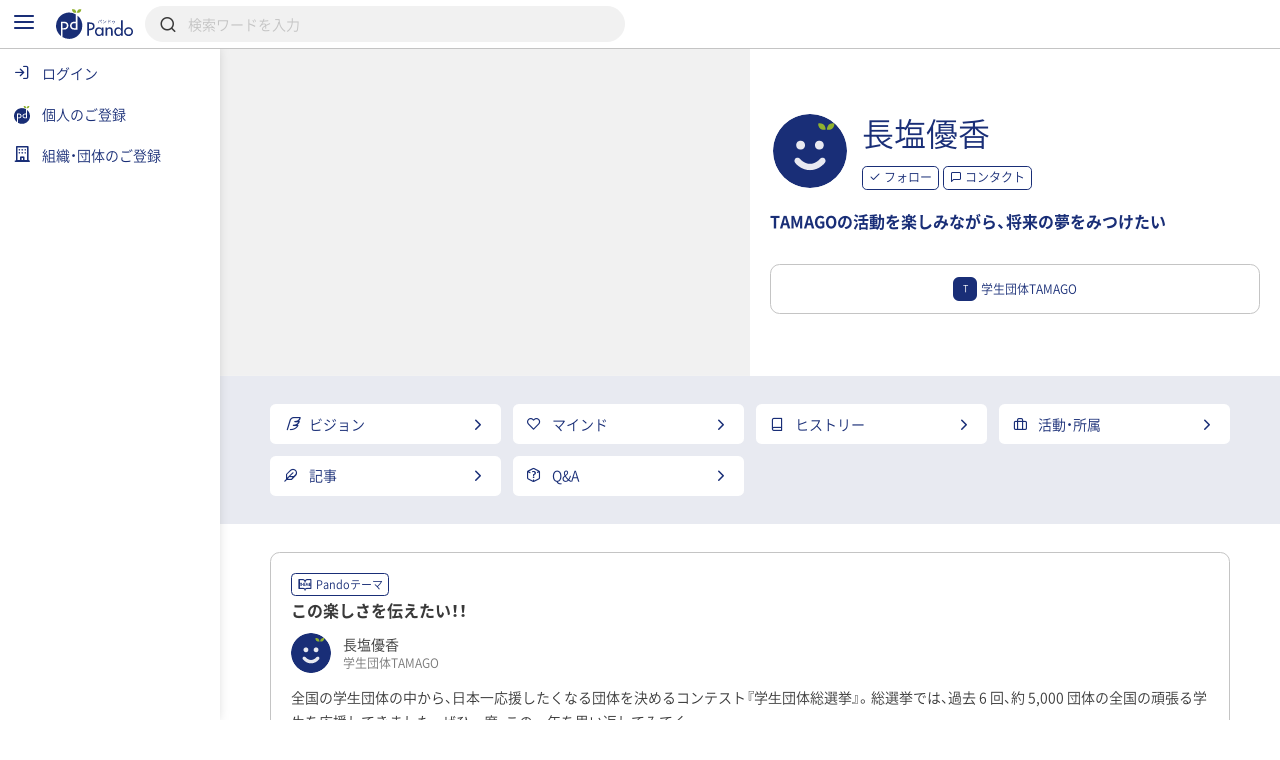

--- FILE ---
content_type: text/html; charset=UTF-8
request_url: https://pando.life/@h5besiyava
body_size: 2289
content:
<!DOCTYPE html>
<html lang="en">
<head>
    <meta charset="utf-8">
    <meta name="viewport" content="width=device-width, initial-scale=1">
    <title></title>
    <style>
        body {
            font-family: "Arial";
        }
    </style>
    <script type="text/javascript">
    window.awsWafCookieDomainList = [];
    window.gokuProps = {
"key":"AQIDAHjcYu/GjX+QlghicBgQ/7bFaQZ+m5FKCMDnO+vTbNg96AGJZ5Jteztlawgq/nv0qR65AAAAfjB8BgkqhkiG9w0BBwagbzBtAgEAMGgGCSqGSIb3DQEHATAeBglghkgBZQMEAS4wEQQMs4/7bFnQCNphRdAtAgEQgDtPEj7NvouM3/9LSeHKtduu53dkz/IlqD7v7ABfWj0ecRyWrxo8Zgm9KJVBti3YzG3cIP3cQDqLDg7EKA==",
          "iv":"CgAFSgc2ogAABCkg",
          "context":"Twtm7BwfTVPpU2sb//9rC4NPqlk4d/u6ENXxYEhYOti4dr3ffaNq3UGisGpiKUdoXdnDMS60wjF5kVHswbmHOZtAi2oiotQcqWdXs52SHzpAuN55ns8v3e2u13pNny6rX3s9EKOF5GTm4LlaV0tnrJDWC1bwteAbq9aA85PtlgsBK4eszQJ6YDqMeYUB4HgQsSxxntWdAz2n/DYpoyXTxufXQbGIythDnMKvj7fYoqGMYlN2ElZB/8GvjM7DKtTGKxebCX9gRgjKBiEnZrKine0P7GAXbMK2XZ9aI7ok4OO1x017J2ebCr0Jos8kc0u1pRg7tGSj9YAu1AoiEXsxcb6bsTRbNuvc/zglx6GbqM+o8qSwgUfDu6hX8qosJasCpt2HLmMhvHe4jHc565l+J05Hkyh4baiZu4fXYTOcIeWs1EvMvqKSNbIWvwIODwLncVhUxP+DyuF5oB2IX7B+HSRSLVGeqqxEZpk7/vx5itNU0ZjM958a5ZTj9b385grUfHGzvX6pVC+QoZeRoiT+rH+EMLZpInCTdBVAmy5e8SAFVja2Y+rdnxCZdRzfpRQ9dZYeER571vzOYh9uucAB06D3N65wpvmRlUmcJi9Hx+9O12ZqRdpUlxdbd/t/NlGTqIi5wMHaRnQVr4JswAWxj+vw74woVDu9wfZBFGJ41VvuAPr6G3cJQBuBRBTtBv/mnlCQGIJ/cP8HtWRqrwHQjR9xsZRafwFG9Mz3148IcwMWgIOOi8uvdUMwaJFjuA/cGVpReWSi2u8J0g=="
};
    </script>
    <script src="https://9d989b4c5611.0a1c5e5b.ap-northeast-1.token.awswaf.com/9d989b4c5611/833bc0c91e67/c1647ba302b8/challenge.js"></script>
</head>
<body>
    <div id="challenge-container"></div>
    <script type="text/javascript">
        AwsWafIntegration.saveReferrer();
        AwsWafIntegration.checkForceRefresh().then((forceRefresh) => {
            if (forceRefresh) {
                AwsWafIntegration.forceRefreshToken().then(() => {
                    window.location.reload(true);
                });
            } else {
                AwsWafIntegration.getToken().then(() => {
                    window.location.reload(true);
                });
            }
        });
    </script>
    <noscript>
        <h1>JavaScript is disabled</h1>
        In order to continue, we need to verify that you're not a robot.
        This requires JavaScript. Enable JavaScript and then reload the page.
    </noscript>
</body>
</html>

--- FILE ---
content_type: text/html; charset=UTF-8
request_url: https://pando.life/@h5besiyava
body_size: 20998
content:
<!DOCTYPE html><html>
	<head prefix="og: http://ogp.me/ns# fb: http://ogp.me/ns/fb#">
		
<meta http-equiv="Content-Type" content="text/html; charset=utf-8" /><title>長塩優香（学生団体TAMAGO）《Pando》</title>
<meta name="description" content="学生団体TAMAGO。1件の記事を投稿。《TAMAGOの活動を楽しみながら、将来の夢をみつけたい》というビジョンを持つ長塩優香の略歴、活動・所属等。">
<meta name="keywords" content="">
<meta name="viewport" content="width=device-width, minimum-scale=1.0, maximum-scale=1.0, initial-scale=1.0, user-scalable=no, minimal-ui, shrink-to-fit=no">
<meta name="twitter:card" content="summary_large_image">
<meta name="twitter:title" content="長塩優香（学生団体TAMAGO）">
<meta name="twitter:description" content="学生団体TAMAGO。1件の記事を投稿。《TAMAGOの活動を楽しみながら、将来の夢をみつけたい》というビジョンを持つ長塩優香の略歴、活動・所属等。">
<meta name="twitter:image" content="https://pando.life/img/common/img_og.png">
	<meta property="og:type" content="article">
<meta property="og:locale" content="ja_JP">
<meta property="og:title" content="長塩優香（学生団体TAMAGO）">
<meta property="og:description" content="学生団体TAMAGO。1件の記事を投稿。《TAMAGOの活動を楽しみながら、将来の夢をみつけたい》というビジョンを持つ長塩優香の略歴、活動・所属等。">
<meta property="og:url" content="https://pando.life/@h5besiyava">
<meta property="og:site_name" content="Pando（パンドゥ）">
<meta property="og:image" content="https://pando.life/img/common/img_og.png">
	<script type="application/ld+json">
	 [
    {
        "@context": "http:\/\/schema.org",
        "@type": "BreadcrumbList",
        "itemListElement": [
            {
                "@type": "ListItem",
                "position": 1,
                "item": {
                    "name": "\u30c8\u30c3\u30d7",
                    "@id": "https:\/\/pando.life\/"
                }
            },
            {
                "@type": "ListItem",
                "position": 2,
                "item": {
                    "name": "\u5b66\u751f\u56e3\u4f53TAMAGO",
                    "@id": "https:\/\/pando.life\/tamago"
                }
            },
            {
                "@type": "ListItem",
                "position": 3,
                "item": {
                    "name": "\u30e1\u30f3\u30d0\u30fc",
                    "@id": "https:\/\/pando.life\/tamago\/member"
                }
            },
            {
                "@type": "ListItem",
                "position": 4,
                "item": {
                    "name": "\u9577\u5869\u512a\u9999",
                    "@id": "https:\/\/pando.life\/@h5besiyava"
                }
            }
        ]
    }
]	</script>
<link rel="apple-touch-icon" sizes="180x180" href="https://pando.life/apple-touch-icon.png">
<link rel="icon" type="image/png" sizes="32x32" href="https://pando.life/favicon-32x32.png">
<link rel="icon" type="image/png" sizes="16x16" href="https://pando.life/favicon-16x16.png">
	<link rel="manifest" href="https://pando.life/site.webmanifest">
<link rel="mask-icon" href="https://pando.life/safari-pinned-tab.svg" color="#5bbad5">
<meta name="msapplication-TileColor" content="#ffffff">
<meta name="theme-color" content="#ffffff">
<meta name="format-detection" content="telephone=no">
		<link href="//fonts.googleapis.com/css?family=Poppins|Varela+Round" rel="stylesheet">
<link href="https://cdn.jsdelivr.net/npm/froala-editor@2.9.6/css/froala_style.min.css" rel="stylesheet" type="text/css" /> <link href="https://cdnjs.cloudflare.com/ajax/libs/select2/4.0.2/css/select2.min.css" rel="stylesheet">


<link rel="stylesheet" type="text/css" href="/css/iziSeries.css?1769457578"/><link rel="stylesheet" type="text/css" href="/css/feather.css?1769457578"/><link rel="stylesheet" type="text/css" href="/css/qt_font.css?1769457578"/>
			<link rel="stylesheet" type="text/css" href="/css/smartphone.css?1769457578"/>		<link rel="stylesheet" type="text/css" href="/css/pc.css?1769457578" media="screen and (min-width:768px)"/>			<style>
	form button {
		color: rgb(25,46,119);
	}
	.btn_more:after, .fr-view .btn:after {
		background: rgb(25,46,119);
			}
	.card_block:after,a .card_block:after {
		background: rgb(25,46,119);
			}
	.breadcrumb ul li a {
		color: rgb(25,46,119);
				color: rgb(25,46,119);
			}
	.breadcrumb ul li a:hover {
		background: rgb(220,223,234);
	}
	.breadcrumb ul li a:hover:after {
		border-color: transparent transparent transparent rgb(220,223,234);
	}
	.bg_color_main {
		background-color: rgb(25,46,119);
		color: #fff;
			}
	.bg_color_main_light {
		background-color: rgb(220,223,234);
			}
	.bg_color_accent {
		background-color: rgb(145,178,48);
		color: #fff;
			}
	.font_color_main {
				color: rgb(25,46,119);
			}
	.font_color_accent {
				color: rgb(145,178,48);
			}
	.font_color_cv {
		color: #1A1A1A;
	}
	.border_color_main {
				border-color: rgb(25,46,119);
		color: rgb(25,46,119);
			}
	.border_color_main i {
				color: rgb(25,46,119);
			}
	.border_color_main.active {
				background-color: rgb(25,46,119);
			}
	.border_color_main_light_2 {
		border: 2px solid rgb(220,223,234);
	}
	.label_negative {
			}
	.label_main,.label_adept {
		background-color: rgb(25,46,119);
			}
	.label_main_inverse{
		color:rgb(25,46,119);
			}
	.label_main_bordered{
		box-shadow: inset 0 0 0 1px rgb(25,46,119);
		color: rgb(25,46,119);
			}
	.label_intern{
		color: rgb(25,46,119);
		border: 1px solid rgb(25,46,119);
			}
	.label_accent,.label_novice {
				background: rgb(145,178,48);
			}
	.label_main_light {
						background: rgb(220,223,234);
		color: rgb(25,46,119);
			}
	.progress_bar_cf .progress_bar_status {
		background: -webkit-linear-gradient(left, rgb(151,160,193), rgb(25,46,119));
		background: -o-linear-gradient(left, rgb(151,160,193), rgb(25,46,119));
		background: linear-gradient(to right, rgb(151,160,193), rgb(25,46,119));
			}
	.pure-form .search_wrapper_rounded button,.pure-form .search_wrapper_ec button {
		background: rgb(25,46,119);
	}
	.btn_header,.btn_header_square{
				color: rgb(25,46,119);
			}
	.btn_header.active,.btn_header_square.active{
				background: rgb(25,46,119);
			}
	.text_reminder, .text_reminder_cross{
		background-color: rgba(25,46,119,0.9);
			}
	.font_color_reminder_cross{
				color: #fff;
			}
	.chart li::before, .chart li::after{
				background-color: rgb(25,46,119) !important;
			}
	.tab li.active a{
				color: rgb(25,46,119);
			}
	.info{
				box-shadow: inset 0 0 0 2px rgb(220,223,234);
			}
	.container_article_toc .list_wrapper a.list_item::before{
		background: rgb(220,223,234);
	}
	.container_article_toc .list_wrapper a.list_item::after{
		color: rgb(25,46,119);
	}
	</style>
<style>
	.fr-view h2,.fr-view h3,.fr-view h4,.fr-view h5,.fr-view h6 {
					color: rgb(25,46,119);
			}
	.fr-view .separator_top:before {
		background: rgb(25,46,119);
			}
	.fr-view .separator_bottom:after {
		background: rgb(25,46,119);
			}
	.fr-view .separator_bottom_min:after {
		background: rgb(25,46,119);
			}
	.fr-view .btn:after {
		background: rgb(25,46,119);
			}
	.calendar_header .font_color_main,.calendar_body_sp .font_color_main{
		color: rgb(25,46,119);
	}
	.calendar_body_responsive .fc table .fc-body .fc-row .fc-today{
		color: rgb(25,46,119);
			}
	.calendar_body_responsive .fc table .fc-body .fc-row .fc-bg .fc-today:before{
		background: rgb(220,223,234);
			}
	.calendar_body_responsive .fc table .fc-body .fc-row .fc-event.corp_event{
		background: rgb(25,46,119);
		border-color: rgb(25,46,119);
	}
	.calendar_body_responsive .fc table .fc-body .fc-row .fc-event.closed_corp_event{
		border-color: rgb(25,46,119);
		color: rgb(25,46,119);
			}
	.label_corp_event{
		background: rgb(25,46,119);
	}
</style>
		<script>
 addEventListener('error', window.__e=function (e){window.__e.q=window.__e.q||[];window.__e.q.push(e)});
  window.jQueryOnload = function(p){ (jQueryOnload.procs = jQueryOnload.procs || []).push(p); }
  window.jQueryDomReady = function(p){ (jQueryDomReady.procs = jQueryDomReady.procs || []).push(p); }
</script>
	<div id="js-pushnotification-provider"
	 data-ajax-add-device-url="https://pando.life/push-notification/add_device"
	 data-ajax-remove-device-url="https://pando.life/push-notification/remove_device"></div>
<script>
  
 (function(window){
	 window.myPushnotification = window.myPushnotification || {};
	 window.myPushnotification.permissionCallback = window.myPushnotification.permissionCallback || null;

	 window.myPushnotification.onRequestPermission = function(f){
		 window.myPushnotification.permissionCallback = f; 
	 }

	 window.myPushnotification.triggerRequestPermission = function(){
		 if(window.myPushnotification.permissionCallback != null){
			 window.myPushnotification.permissionCallback();
		 }
	 }
	 // サーバへトークンを送信
	 window.myPushnotification.sendTokenToServer = function(currentToken){
		 return $.ajax({
			 url : $("#js-pushnotification-provider").data('ajaxAddDeviceUrl'),
			 type: "POST",
			 data: {token:currentToken},
			 dataType:'json'
		 });
	 }

	 window.myPushnotification.deleteTokenToServer = function(currentToken, silent) {
		 return $.ajax({
			 url : $("#js-pushnotification-provider").data('ajaxRemoveDeviceUrl'),
			 type: "POST",
			 data: {token:currentToken},
			 dataType:'json'
		 });
	 };

	 window.myPushnotification.stateToEnable = function(){
		 $('.js-pushnotification-event').trigger('pushnotification.enable');
	 };
	 window.myPushnotification.stateToUnavailable = function(){
		 $('.js-pushnotification-event').trigger('pushnotification.unavailable');
	 };
	 window.myPushnotification.stateToBlock = function(){
		 $('.js-pushnotification-event').trigger('pushnotification.block');
	 }

	 window.myPushnotification.setLocalToken = function(token){
		 localStorage.setItem('myPushnotification.localtoken', JSON.stringify(token));
	 }
	 window.myPushnotification.getLocalToken = function(){
		 var result = localStorage.getItem('myPushnotification.localtoken');
		 return typeof result !== 'undefined' ? JSON.parse(result) : null;
	 }
	 window.myPushnotification.removeLocalToken = function(){
		 localStorage.removeItem('myPushnotification.localtoken');
	 }
 })(window);
</script>

	<script src="https://cdn.jsdelivr.net/npm/vue@2.6.10"></script>

<script type="text/javascript" src="/js/portal-vue.umd.min.js"></script>
<script src="https://cdnjs.cloudflare.com/ajax/libs/vue-lazyload/1.3.3/vue-lazyload.js"></script>
<script>
 Vue.use(VueLazyload,{
	 observer : true
 });
</script>



<script src="https://unpkg.com/vue-cookies@1.5.12/vue-cookies.js"></script>

<script type="text/x-template" id="vueTemplate-modal-default">
	<transition name="modal-animation" @after-enter="bindCloseEvent" @before-leave="unbindCloseEvent" @enter="scrollTop" >
		<div v-show="isShow" class="modal_wrapper" :class="[extend_wrapper_class]" >
			<div class="js_modal_inner" :class="[{modal : !fullscreen}, {modal_fullscreen : fullscreen}, extend_class]">
				<div v-if='$slots.header' class="modal_header">
					<div class="pure-g justify_sbetween valign_middle">
						<slot name="header"></slot>
					</div>
				</div>
				<div v-if="title || subTitle" class="modal_header">
					<div class="pure-g justify_sbetween valign_middle">
						<div class="flex_auto margin_r_small">
							<div class="line_clamp line_clamp_1 ov_hidden">
								<div v-if="title" class="modal_header_title">{{title}}</div>
							</div>
							<div v-if="subTitle" class="modal_header_sub_title">{{subTitle}}</div>
						</div>
						<div class="n_margin_small">
							<a href="javascript:void(0)" class="modal_header_close" @click="close"><i class="fe fe-x"></i></a>
						</div>
					</div>
				</div>
				<div class="modal_contents">
					<slot></slot>
				</div>
				<div v-if='$slots.footer' class="modal_footer">
					<slot name="footer"></slot>
				</div>
			</div>
		</div>
	</transition>
</script>

<script>
	(function() {

		var modalOverlay = (function() {
			var _whichAnimationEvent = function() {
				var t,
					el = document.createElement('dummy'),
					animations = {
						'animation': 'animationend',
						'OAnimation': 'oAnimationEnd',
						'MozAnimation': 'animationend',
						'WebkitAnimation': 'webkitAnimationEnd'
					};
				for (t in animations) {
					if (el.style[t] !== undefined) {
						return animations[t];
					}
				}
			};
			var _one = function(event, el, func) {
				var flag = false;
				var callback = function() {
					el.removeEventListener(event, callback);
					if (flag) return;
					flag = true;
					func();
				};
				el.addEventListener(event, callback);
			};
			var _insert = function() {
				var el = document.getElementById("vue-my-modal-overlay");
				if (el == null) {
					el = document.createElement('div');
					el.setAttribute('class', 'modal_overlay');
					el.setAttribute('id', 'vue-my-modal-overlay');
					el.setAttribute('style', 'background-color: rgba(0, 0, 0, 0.4); z-index: 997;');
					document.body.appendChild(el);
				}

			};
			var _fadeIn = function() {
				var el = document.getElementById("vue-my-modal-overlay");
				if (el != null) return;

				_insert();
				var animationEvent = _whichAnimationEvent();
				var el = document.getElementById("vue-my-modal-overlay");
				el.classList.add('modal_overlay_fadein');
				_one(animationEvent, el, function() {
					el.classList.remove('modal_overlay_fadein');
				});
				document.body.appendChild(el);
				document.body.classList.add('modal_overlay_wrapper');
			};
			var _fadeOut = function() {
				var animationEvent = _whichAnimationEvent();
				var el = document.getElementById("vue-my-modal-overlay");
				if (el == null) return;

				el.classList.add('modal_overlay_fadeout');
				_one(animationEvent, el, function() {
					el.classList.remove('modal_overlay_fadein');
					document.body.removeChild(el);
				});
				document.body.appendChild(el);
				document.body.classList.remove('modal_overlay_wrapper');
			};
			return {
				'fadeIn': _fadeIn,
				'fadeOut': _fadeOut
			};
		})();

		Vue.component('modal-default', {
			template: '#vueTemplate-modal-default',
			props: ['title', 'subTitle', 'fullscreen', 'extend_class', 'extend_wrapper_class', 'hasFroala'],
			data: function() {
				return {
					isShow: false
				};
			},
			methods: {
				open: function() {
					modalOverlay.fadeIn();
					this.isShow = true;
					this.$emit('open');
				},
				close: function() {
					var _closeFunction = function() {
						modalOverlay.fadeOut();
						this.isShow = false;
						this.$emit('close');
					}.bind(this);
					/// custom-closeが設定されていた場合、callback側でcloseを呼ぶ出す必要がある。
					if (typeof this.$listeners['custom-close'] !== "undefined") {
						this.$emit('custom-close', _closeFunction);
					} else {
						_closeFunction();
					}

				},
				scrollTop: function(el) {
					this.$emit('then-open');
					el.querySelector('.modal_contents').scrollTop = 0;
				},
				bindCloseEvent: function(el) {
					this.$emit('after-open');
					 
					if (el.querySelectorAll('input,select,textarea').length == 0) {
						el.querySelector('.js_modal_inner').addEventListener('click', this._stopPropagation);
						document.addEventListener('keydown', this._pressEscape);
						el.addEventListener('click', this.close);
					}
				},
				unbindCloseEvent: function(el) {
					if (el.querySelectorAll('input,select,textarea').length == 0) {
						el.querySelector('.js_modal_inner').removeEventListener('click', this._stopPropagation);
						document.removeEventListener('keydown', this._pressEscape);
						el.removeEventListener('click', this.close);
					}
				},
				_stopPropagation: function(e) {
					e.stopPropagation();
				},
				_pressEscape: function(e) {
					if (e.keyCode == 27) {
						this.close();
					}
				}
			}

		});
	})();
</script>

<script type="text/x-template" id="vueTemplate-modal-confirm">
	<modal-default ref="modal">
		<div class="margin_small">
			<div id="js-cmn-confirm-modal-text" class="text_center margin_v_medium">この内容で登録します。よろしいですか？</div>
			<div class="pure-g justify_sbetween">
				<span class="pure-button flex_auto margin_r_xsmall" @click="no">いいえ</span>
				<span class="pure-button btn_bpmain flex_auto margin_l_xsmall js-cmn-confirm-button" @click="yes">はい</span>
			</div>
		</div>
	</modal-default>
</script>
<script>
	Vue.component('modal-confirm', {
		template: '#vueTemplate-modal-confirm',
		mounted: function() {
			this.modal = this.$refs.modal;
		},
		methods: {
			open: function() {
				this.modal.open();
			},
			no: function() {
				this.modal.close();
			},
			close: function() {
				this.modal.close();
			},
			yes: function() {
				this.$emit('yes');
			}
		}
	});
</script>

<script type="text/x-template" id="vueTemplate-modal-delete">
	<modal-default ref="modal">
		<div class="margin_small">
			<div class="text_center margin_v_medium">削除します。よろしいですか？</div>
			<div class="pure-g justify_sbetween">
				<span class="pure-button flex_auto margin_r_xsmall" @click="no">いいえ</span>
				<span class="pure-button btn_bpmain flex_auto margin_l_xsmall" @click="yes">はい</span>
			</div>
		</div>
	</modal-default>
</script>
<script>
	Vue.component('modal-delete', {
		template: '#vueTemplate-modal-delete',
		mounted: function() {
			this.modal = this.$refs.modal;
		},
		data: function() {
			return {
				yesCallback: null
			};
		},
		methods: {
			open: function(callBack) {
				if (callBack) {
					this.yesCallback = callBack;
				}
				this.modal.open();
			},
			yes: function() {
				if (this.yesCallback) {
					this.yesCallback();
				}
				this.modal.close();
			},
			no: function() {
				this.modal.close();
			}
		}
	});
</script>

<script type="text/x-template" id="vueTemplate-re-render">
	<div :key="renderKey">
		<slot></slot>
	</div>
</script>

<script>
	Vue.component('re-render', {
		template: '#vueTemplate-re-render',
		data: function() {
			return {
				renderKey: 0
			};
		},
		methods: {
			forceUpdate: function(c) {
				this.renderKey += 1;
				if (typeof c == "function") {
					this.$nextTick(function(){
						c();
					})
				}
			},
		}
	});
</script><script type="text/x-template" id="vueTemplate-corporate-logo">
	<span v-if="hasImage" class="icon_corp_xs" :style="{ 'background-image': 'url(' + imageUrl + ')'}"></span>
	<span v-else class="icon_corp_xs" :style="{ 'background-color': '#' + rgbMainColor }" >{{initialChar}}</span>
</script>

<script>
 (function(){
	 Vue.component('corporate-logo', {
		 template : '#vueTemplate-corporate-logo',
		 props : ['hasImage','rgbMainColor','imageUrl','initialChar'],
	 });
 })();
</script>
<script type="text/x-template" id="vueTemplate-AdminDeleteRowButton">
	<div class="edit_target edit_target_left"> 
		<div class="edit_target_inner"> 
			<p class="edit_action" @click="click()"> 
				<i class="edit_action_remove fe fe-minus-circle"></i> 
			</p> 
		</div>  
	</div>
</script>
<script>
 Vue.component('admin-delete-row-button', {
	 template: '#vueTemplate-AdminDeleteRowButton',
	 methods : {
		 click : function(){ 
			 this.$emit('click')
		 }
	 }
 });
</script>

<script type="text/x-template" id="vueTemplate-AdminMoveRowButton">
	<div class="edit_target edit_target_right" :class="extend_class">
		<div class="edit_target_inner">
			<div class="edit_action">
				<svg xmlns="http://www.w3.org/2000/svg" viewBox="0 0 26 10" class="edit_action_sort">
					<g id="" transform="translate(0.663 0.871)">
						<line id="line_55" data-name="line 55" x2="24" transform="translate(0.337 0.129)" fill="none" stroke-linecap="round" stroke-linejoin="round" stroke-width="2"/>
						<line id="line_56" data-name="line 56" x2="24" transform="translate(0.337 8.129)" fill="none" stroke-linecap="round" stroke-linejoin="round" stroke-width="2"/>
					</g>
				</svg>
			</div>
		</div>
	</div>
</script>
<script>
 Vue.component('admin-move-row-button', {
	 props : ['extend_class'],
	 template: '#vueTemplate-AdminMoveRowButton'});
</script>

<script type="text/x-template" id="vueTemplate-AdminEditModeConfirm">
	<div class="edit_contents_submit_wrapper pure-u-5-6" :class="{hide : !isShow}">
		<div v-if="isDescriptionShow" class="edit_first_contact_navigation">
			右側のつまみ 
			<svg xmlns="http://www.w3.org/2000/svg" viewBox="0 0 26 10" class="valign_middle" width="1em" stroke="#fff">
				<g id="" transform="translate(0.663 0.871)">
					<line id="line_55" data-name="line 55" x2="24" transform="translate(0.337 0.129)" fill="none" stroke-linecap="round" stroke-linejoin="round" stroke-width="2"/>
					<line id="line_56" data-name="line 56" x2="24" transform="translate(0.337 8.129)" fill="none" stroke-linecap="round" stroke-linejoin="round" stroke-width="2"/>
				</g>
			</svg>
			で移動できます。
		</div>
		<transition name="admin-edit-mode-confirm" v-on:leave="leave" v-on:enter="enter">
			<div v-if="isShow" class="edit_contents_submit">
				<div class="pure-g valign_middle n_margin_s_xsmall">
					<div class="pure-u-1-2 border_box padding_s_xsmall">
						<button class="pure-button pure-u-1" @click="cancel();" type="button">
							<i class="fe fe-x"></i>&nbsp;
							キャンセル
						</button>
					</div>
					<div class="pure-u-1-2 border_box padding_s_xsmall">
						<button class="pure-button btn_cv pure-u-1" @click="confirm();" type="button">
							<i class="fe fe-check"></i>&nbsp;
							編集完了
						</button>
					</div>
				</div>
			</div>			
		</transition>
	</div>
</script>

<script>
 Vue.component('admin-edit-mode-confirm', {
	 template : '#vueTemplate-AdminEditModeConfirm',
	 props : ['isShow','isDescriptionShow'],
	 data : function(){
		 return {
			 is_confirm : false
		 }
	 },
	 methods: {
		 cancel : function(task){
			 this.is_confirm = false;
			 this.$emit('close');
		 },
		 confirm : function(){
			 this.is_confirm = true;
			 this.$emit('close');
		 },
		 leave : function(){
			 $('.js-gnav-toggle-target').removeClass('hide');
			 $('footer').removeClass('hide');
			 if(this.is_confirm){
				 this.$emit('confirm');
			 }else{
				 this.$emit('cancel');
			 }
		 },
		 enter: function(){
			 $('.js-gnav-toggle-target').addClass('hide');
			 $('footer').removeClass('hide');
		 }
	 }
 });
</script>

<script type="text/x-template" id="vueTemplate-AdminEditModeConfirmOverlay" >
	<div>
		<div class="edit_first_contact_overlay" v-if="isShow && hasOnceClick" @mousedown="closeTutorial()" @touchstart="closeTutorial()"></div>
		<transition name="admin-edit-mode-confirm">
			<div v-if="isShow" class="edit_contents_overlay" >&nbsp;</div>
		</transition>
	</div>
</script>

<script>
 Vue.component('admin-edit-mode-confirm-overlay', {
	 template : '#vueTemplate-AdminEditModeConfirmOverlay',
	 props : ['isShow','hasOnceClick'],
	 methods : {
		 closeTutorial : function(){
			 this.$emit('close-tutorial');
		 }
	 }
 });
</script>

<script>
 window.requireAdminEditModeTutorial = function(){
	 var result = localStorage.getItem('adminEditMode.doneTutorial');
	 return result == null ? true : false;
 }
 window.doneAdminEditModeTutorial = function(){
	 localStorage.setItem('adminEditMode.doneTutorial', JSON.stringify(true));
 }
</script>





		<!-- Global site tag (gtag.js) - Google Analytics -->
<script async src="https://www.googletagmanager.com/gtag/js?id=G-VQ8946M49H"></script>
<script>
	window.dataLayer = window.dataLayer || [];
	function gtag(){dataLayer.push(arguments);}
	gtag('js', new Date());


			var gaOption = {
    "pando": {
        "page_path": "/@h5besiyava"
    },
    "domains": [
        "sanko-onwakai.com",
        "pando.life"
    ]
};
				
				gtag('config', 'UA-24093019-56', {
			custom_map: {
    "dimension1": "access_app"
},
			access_app : 'web',
			page_path: gaOption.pando.page_path,
			linker:{domains: gaOption.domains},
					});

										
			gtag('config', 'G-VQ8946M49H', {
				page_location: 'https://pando.life' + gaOption.pando.page_path,
				user_properties: {
					access_app : 'web',
				},
							});

						</script>
		<!-- Google Tag Manager -->
<script>(function(w,d,s,l,i){w[l]=w[l]||[];w[l].push({'gtm.start':
new Date().getTime(),event:'gtm.js'});var f=d.getElementsByTagName(s)[0],
	j=d.createElement(s),dl=l!='dataLayer'?'&l='+l:'';j.async=true;j.src=
	'https://www.googletagmanager.com/gtm.js?id='+i+dl;f.parentNode.insertBefore(j,f);
})(window,document,'script','dataLayer','GTM-TNLNHN7');</script>
<!-- End Google Tag Manager -->
	</head>
		<body class="">

		<!-- Google Tag Manager (noscript) -->
<noscript><iframe src="https://www.googletagmanager.com/ns.html?id=GTM-TNLNHN7"
height="0" width="0" style="display:none;visibility:hidden"></iframe></noscript>
<!-- End Google Tag Manager (noscript) -->
		
		<noscript class="container margin_t_large">
			<p>※Javascriptが無効だとサイトの一部が機能しません。<br>ブラウザのjavascriptを有効にしてください。</p>
		</noscript>
		<div
	id="js-common-data-provider"
	data-js-is-logged-in=""
	data-is-web-view-app="0"
	data-is-android-web-view-app="0"
	data-is-referer-pando-or-custom-domain="1"
	data-js-edit-article-url=""
	data-js-message-count="0"
	data-js-notification-count="0"
	data-js-article-request-count="0"
	data-app-ajax-check-qr-exchange-business-card-url="https://pando.life/business_card/ajax_check_qr_exchange_business_card"
	data-app-ajax-check-business-card-exchange-url="https://pando.life/mypage/business_card/app/ajax_check_business_card_exchange"
	data-app-ajax-business-card-exchange-url="https://pando.life/mypage/business_card/app/ajax_exchange_business_card"
	data-js-universal-analytics-tracking-id="UA-24093019-56"
	data-js-ga4-tracking-id="G-VQ8946M49H"
	data-js-google-recaptcha-key="6Lfe4zgiAAAAAJWeWxRyWVXGWKtXk7SrH4w0h7q6"
>
</div>
								
						<div class="safearea_contents gnav_wrapper js-gnav-toggle-target js-cv-quick-fog">
						<div class="header_search js-global-search-header  ">
		<div class="visible_md margin_r_medium">
			<a href="javascript:void(0);" class="js-global-search-header-menu">
				<i class="fe fe-menu font_color_bpmain font_xlarge"></i>
			</a>
		</div>
		<div>
			<a href="https://pando.life/">
				<img src="/img/common/logo_bp_horizontal.svg?20191210" alt="" class="header_search_logo"/>			</a>
		</div>
		<div class="flex_auto margin_s_small">
			<form action="https://pando.life/search" class="pure-form js-global-search-form" novalidate="novalidate" id="indexForm" method="get" accept-charset="utf-8">			<div class="header_search_wrapper">
				<input name="keyword" class="pure-input-1 js-global-search-suggest-text" type="search" placeholder="検索ワードを入力" autocomplete="off" id="keyword"/>				<i class="fe fe-search"></i>
			</div>
			</form>			<div class="header_search_result js-global-search-suggest-result" style="display: none;"></div>
			<div class="header_search_result header_search_result_alert js-global-search-suggest-validation-error" style="display: none;">
				<ul>
					<li>
						<div class="pure-g valign_middle">
							<div class="pure-u-2-24">
								<div class="pure-g justify_center">
									<i class="fe fe-alert-triangle font_color_alert"></i>
								</div>
							</div>
							<div class="flex_auto ov_hidden">
								<div class="line_clamp line_clamp_1">
									検索キーワードは50文字以内で入力してください	
								</div>
							</div>
						</div>
					</li>
				</ul>
			</div>
		</div>
				<script>
		 jQueryDomReady(function() {
			 $globalSearchSuggestResult = $('.js-global-search-suggest-result');
			 $globalSearchSuggestValidationError = $('.js-global-search-suggest-validation-error');

			 $('.js-global-search-form').on('submit', function() {
				 if ($('.js-global-search-suggest-text').val().trim().length <= 0) {
					 $.qwtt.alertModal.openModal("キーワードを入力してください");
					 return false;
				 } else if ($('.js-global-search-suggest-text').val().length > 50) {
					 $.qwtt.alertModal.openModal("検索キーワードは50文字以内で入力してください");
					 return false;
				 }
			 });

			 $('.js-global-search-suggest-text').on('keyup', function(){
				 
				 var keyword = $(this).val();
				 
				 if (keyword.trim().length <= 0) {
					 $globalSearchSuggestResult.hide();
					 return false;
				 }

				 if (keyword.length > 50) {
					 $globalSearchSuggestResult.hide();
					 $globalSearchSuggestValidationError.show();
					 return false;
				 } else {
					 $globalSearchSuggestValidationError.hide();
				 }

				 $.ajax({
					 url:"https://pando.life/search/ajax_search_suggestion",
					 type:'GET',
					 cache: false,
					 data:{
						 'keyword': keyword,
					 }
				 })
				  .done(function(data) {
					  if (data.html.length > 0) {
						  $globalSearchSuggestResult.html(data.html);
						  $globalSearchSuggestResult.show();
					  } else {
						  $globalSearchSuggestResult.hide();
					  }
				  });
			 });

			 $(".js-global-search-header-menu").on('click', function() {
				 window.globalNavVueObject && window.globalNavVueObject.toggleMenu();
			 });

			 			 		 });
		</script>
	</div>
									
				
												<div class="margin_b_large_md">
					<div class="profile_header pure-g">
	<div class="mv_1cols">
		<img src="https://pando.life/img/common/sample_bg.svg?1769457578" class="" alt=""/>	</div>
	<div class="mv_offset_wrapper">
				<div class="pure-g valign_middle flex_nowrap">
			<div>
				<a href="https://pando.life/@h5besiyava" class="mv_icon">
					<img src="https://pando.life/img/common/sample_usericon.svg" class="" alt=""/>				</a>
			</div>
			<div class="mv_name">
				<h1 class="margin_b_none lh_narrow">
					<a href="https://pando.life/@h5besiyava" class="font_color_bpmain display_block">
						長塩優香					</a>
				</h1>
															<div class="mv_btn_follow margin_t_small_md">
							
			<a href="javascript:void(0);"
			class="pure-button btn_min border_color_main js-follow-trigger "
			data-js-is-follow="1"
			data-js-follow-target="js-account-follow-62349"
			data-js-account-id='62349'
			data-js-follow-text='フォロー'
		>
							<i class="fe fe-check"></i>
				<span class="js-follow-text">フォロー</span>
					</a>
								
			<a href="javascript:void(0);" class="pure-button btn_min border_color_main js-request-contact-trigger">
			<i class="fe fe-message-square"></i>
			<span>コンタクト</span>
		</a>
	
	<div id="js-request-contact-modal" class="js-iziModal" data-izimodal-title="コンタクト申請" style="display:none;">
				<div class="padding_v_medium padding_s_small">
			<form action="https://pando.life/@h5besiyava" class="pure-form" novalidate="novalidate" id="indexForm" method="post" accept-charset="utf-8"><div style="display:none;"><input type="hidden" name="_method" value="POST"/><input type="hidden" name="data[_Token][key]" value="4f781d06275e43a4a641744351ad6d411d0aab605cf4669bf9f28ee2ec60f86ac9036577e896835824a3f5aa9ed59150400eeb016a88be03f6cde0b49f05c3cb" id="Token454341755" autocomplete="off"/></div>				<label>
					メッセージ
					<span class="label label_required bgcolor">必須</span>
				</label>
				<textarea name="data[contents]" rows="5" class="pure-input-1 js-request-contact-contents" placeholder="例）はじめまして。○○と申します。
よろしくお願いいたします。" id="contents"></textarea>				<input type="hidden" name="data[accountId]" class="js-request-contact-account-id" value="62349" id="accountId"/>			<div style="display:none;"><input type="hidden" name="data[_Token][fields]" value="880e662335d011d041b9013b2e494402217fbeb4%3AaccountId" id="TokenFields2003560480" autocomplete="off"/><input type="hidden" name="data[_Token][unlocked]" value="" id="TokenUnlocked1762607761" autocomplete="off"/></div></form>			<div class="text_center">
				<button class="js-request-contact-submit-trigger pure-button pure-u-1-3 btn_join bg_color_accent margin_v_small">送信</button>
			</div>
		</div>
	</div>

	<script>
	jQueryDomReady(function(){
				$('.js-request-contact-trigger').on('click', function(){
			if(!$.qwtt.isLoggedIn()) {
				$.qwtt.showLoggedInModal();
				return false;
			}

			$('#js-request-contact-modal').iziModal('open');
		});

		$('.js-request-contact-submit-trigger').on('click', function(){
			var contents = $('.js-request-contact-contents').val();
			var contentsMaxLength = "2000";

			if(!contents.trim().length) {
				$.qwtt.alertModal.openModal('メッセージを入力してください');
				return;
			} else if(contents.trim().length > contentsMaxLength) {
				$.qwtt.alertModal.openModal(contentsMaxLength + '字以内で入力してください');
				return;
			}

			$.ajax({
				url: "https:\/\/pando.life\/contact_request\/ajax_request",
				data: {
					accountId: $('.js-request-contact-account-id').val(),
					contents: contents
				},
				type: 'POST',
				dataType: 'JSON',
				beforeSend: function(){
					$.qwtt.startLoading();
				}
			}).done(function(response){
				$.qwtt.endLoading();
				location.reload();
			}).fail(function(error){
				$.qwtt.endLoading();
				$.qwtt.alertModal.openModal(error.responseJSON.data);
			});
		});
	});
	</script>
													</div>
												</div>
								</div>
		
				
		
	<a href="https://pando.life/@h5besiyava/vision" class="vision_wrapper">
					<h2 class="font_color_main font_base line_clamp line_clamp_2">
				TAMAGOの活動を楽しみながら、将来の夢をみつけたい			</h2>
					</a>
					<div class="tab_corporate tab_corporate_alone">
				<ul>
																	<li>
							<div class="tab_corporate_body">
								<a href="https://pando.life/tamago" class="tab_corporate_name">
									<div>
										<div class="icon_corp_xs" style="background: rgb(25,46,119), color: #fff">
											<span>
																									T																							</span>
										</div>
									</div>
									<div class="margin_l_xsmall font_small font_notice_md font_color_bpmain line_clamp line_clamp_1">
										学生団体TAMAGO									</div>
								</a>
															</div>
						</li>
									</ul>
			</div>
			</div>
</div>
<div id="profile_nav_innerlink" class="header_search_fixed_spacer">
	<div class="profile_nav">
	<div class="container">
		<ul class="pure-g">
							<li class="pure-u-1-2 pure-u-md-1-4">
					<a href="https://pando.life/@h5besiyava/vision">
						<div class="pure-g valign_middle">
							<div class="pure-u-3-24">
								<i class="qt qt-vision"></i>
							</div>
							<div class="flex_auto text_left">
								<span class="flex_auto text_left">ビジョン</span>
							</div>
							<div>
								<i class="fe fe-chevron-right font_medium display_flex"></i>
							</div>
						</div>
					</a>
				</li>
										<li class="pure-u-1-2 pure-u-md-1-4">
					<a href="https://pando.life/@h5besiyava/mind">
						<div class="pure-g valign_middle">
							<div class="pure-u-3-24">
								<i class="fe fe-heart"></i>
							</div>
							<div class="flex_auto text_left">
								<span class="flex_auto text_left">マインド</span>
							</div>
							<div>
								<i class="fe fe-chevron-right font_medium display_flex"></i>
							</div>
						</div>
					</a>
				</li>
										<li class="pure-u-1-2 pure-u-md-1-4">
					<a href="https://pando.life/@h5besiyava/history">
						<div class="pure-g valign_middle">
							<div class="pure-u-3-24">
								<i class="fe fe-book"></i>
							</div>
							<div class="flex_auto text_left">
								<span class="flex_auto text_left">ヒストリー</span>
							</div>
							<div>
								<i class="fe fe-chevron-right font_medium display_flex"></i>
							</div>
						</div>
					</a>
				</li>
										<li class="pure-u-1-2 pure-u-md-1-4">
					<a href="https://pando.life/@h5besiyava/work">
						<div class="pure-g valign_middle">
							<div class="pure-u-3-24">
								<i class="fe fe-briefcase"></i>
							</div>
							<div class="flex_auto text_left">
								<span class="flex_auto text_left">活動・所属</span>
							</div>
							<div>
								<i class="fe fe-chevron-right font_medium display_flex"></i>
							</div>
						</div>
					</a>
				</li>
										<li class="pure-u-1-2 pure-u-md-1-4">
					<a href="https://pando.life/@h5besiyava/article">
						<div class="pure-g valign_middle">
							<div class="pure-u-3-24">
								<i class="fe fe-feather"></i>
							</div>
							<div class="flex_auto text_left">
								<span class="flex_auto text_left">記事</span>
							</div>
							<div>
								<i class="fe fe-chevron-right font_medium display_flex"></i>
							</div>
						</div>
					</a>
				</li>
						<li class="pure-u-1-2 pure-u-md-1-4">
				<a href="https://pando.life/@h5besiyava/question">
					<div class="pure-g valign_middle">
						<div class="pure-u-3-24">
							<i class="qt qt-qbox"></i>
						</div>
						<div class="flex_auto text_left">
							<span class="flex_auto text_left">Q&amp;A</span>
						</div>
						<div>
							<i class="fe fe-chevron-right font_medium display_flex"></i>
						</div>
					</div>
				</a>
			</li>
								</ul>
	</div>
</div>
</div>
	<div class="margin_v_medium_large_md">
		<div class="container">
			<div class="card_flex_wrapper card_flex_vertical">
				
<div id="vueArticleListi4rrvuhsrm" class="js_list_view pure-g" :class="[isListView ? 'listview' : '']">
	<template v-for="(row, index) in rowList">
		<template v-if="nextSponsoredArticleIndex(index) !== false">
			<sponsored-article :article-index="nextSponsoredArticleIndex(index)"></sponsored-article>
		</template>
		<a v-if="row.hasImage" :href="row.detailUrl || 'javascript:void(0);'" :class="{'card_flex_locked' : row.isShowFixedIcon}" class="card_flex card_flex_split hasfooter hasmv hasoffset " :disabled="!row.detailUrl">
			<div class="mv_secondary pure-u-1 disabled_contents" v-lazy:background-image="row.imageUrlForDetail"></div>
			<div class="card_flex_contents">
				<div class="flex_wrap pure-u-1">
					<div v-if="row.isShowFixedIcon" class="label_locked">
						<i class="qt qt-pin"></i>
						固定された記事
					</div>
					<div class="label_offset">
						<div class="pure-g">
							<label v-if="row.stateName" class="label margin_r_xsmall" :class="row.stateClass">{{row.stateName}}</label>
							<label v-if="row.canShowUnpublishedChangeLabel" class="label label_draft margin_r_xsmall">保存された変更があります</label>
							<label v-if="row.hasCommonArticleTheme"class="label label_limited label_limited_open margin_r_xsmall">
								<div class="pure-g valign_middle">
									<i class="qt qt-pando-theme"></i>
									Pandoテーマ
								</div>
							</label>
						</div>
					</div>
					<h3 class="title_switch disabled_contents">
						{{row.title}}
					</h3>
					<div v-if="row.hasPublishedPrivateFile">
						<div class="display_flex valign_middle font_small font_notice_md font_color_sub margin_v_xsmall disabled_contents">
							<i class="fe fe-paperclip margin_r_xsmall"></i>
							添付ファイルあり
						</div>
					</div>
					<div class="pure-g valign_middle margin_t_small">
						<div class="icon_user_sm">
							<img :src="row.writerImageUrl" alt="">
						</div>
						<div class="margin_l_small flex_auto writer_wrapper disabled_contents">
							<div class="pure-g valign_middle">
								<div class="flex_auto">
									<span class="line_clamp line_clamp_1">
										{{row.writerName}}
									</span>
									<span v-if="row.writerAffiliationName" class="font_notice font_color_sub">
										<span class="display_inline_block">
											{{row.writerAffiliationName}}
										</span>
									</span>
								</div>
							</div>
						</div>
						<div v-if="row.modifyUrl"  class="margin_l_small">
							<object>
								<a :href="row.modifyUrl" class="icon_post"><i class="fe fe-edit-3"></i></a>
							</object>
						</div>
					</div>
					<p v-if="row.contents" class="contents_switch disabled_contents">
						{{row.contents}}
					</p>
				</div>
				<div class="card_flex_footer card_flex_footer_for_listview disabled_contents">
					<div class="pure-g valign_middle justify_sbetween">
						<div class="flex_auto">
							<ul class="list_unstyled list_inline margin_b_none font_color_main">
								<li class="margin_r_medium">
									<i :class="[row.isLiked ? 'fas' : 'far', 'fa-heart']"></i>
									{{row.likeCount}}
								</li>
								<li class="margin_r_medium">
									<i :class="[row.isStocked ? 'fas' : 'far', 'fa-folder']"></i>
									{{row.stockCount}}
								</li>
								<li class="margin_r_medium">
									<i class="far fa-comment"></i>
									{{row.commentCount}}
								</li>
								<li v-if="row.totalPageView !== false" class="margin_r_medium">
									<i class="fe fe-eye"></i>
									{{row.totalPageView}}
								</li>
							</ul>
						</div>
						<div v-if="row.releaseDate" class="font_color_sub">
							{{row.releaseDate}}
						</div>
					</div>
				</div>
			</div>
			<div class="card_flex_footer disabled_contents">
				<div class="pure-g valign_middle justify_sbetween">
					<div class="flex_auto">
						<ul class="list_unstyled list_inline margin_b_none font_color_main">
							<li class="margin_r_medium">
								<i :class="[row.isLiked ? 'fas' : 'far', 'fa-heart']"></i>
								{{row.likeCount}}
							</li>
							<li class="margin_r_medium">
								<i :class="[row.isStocked ? 'fas' : 'far', 'fa-folder']"></i>
								{{row.stockCount}}
							</li>
							<li class="margin_r_medium">
								<i class="far fa-comment"></i>
								{{row.commentCount}}
							</li>
							<li v-if="row.totalPageView !== false" class="margin_r_medium">
								<i class="fe fe-eye"></i>
								{{row.totalPageView}}
							</li>
						</ul>
					</div>
					<div v-if="row.releaseDate" class="font_color_sub">
						{{row.releaseDate}}
					</div>
				</div>
			</div>
			<object v-if="row.canShowDeleteButton" class="btn_remove_trash_offset">
				<a href="javascript:void(0);" class="btn_remove_trash js-delete-article--button" :data-article-id="row.id">
					<i class="fe fe-trash-2"></i>
				</a>
			</object>
			<div v-if="row.isShowFixedIcon" class="icon_locked">
				<i class="qt qt-pin"></i>
			</div>
		</a>
		<a v-else :href="row.detailUrl || 'javascript:void(0);'" :class="{'card_flex_locked' : row.isShowFixedIcon}" class="card_flex card_flex_split hasfooter hasoffset" :disabled="!row.detailUrl">
			<div class="card_flex_contents">
				<div class="flex_wrap pure-u-1">
					<div v-if="row.isShowFixedIcon" class="label_locked">
						<i class="qt qt-pin"></i>
						固定された記事
					</div>
					<div class="label_offset">
						<div class="pure-g">
							<label v-if="row.stateName" class="label margin_r_xsmall" :class="row.stateClass">{{row.stateName}}</label>
							<label v-if="row.canShowUnpublishedChangeLabel" class="label label_draft margin_r_xsmall">保存された変更があります</label>
							<label v-if="row.hasCommonArticleTheme"class="label label_limited label_limited_open margin_r_xsmall">
								<div class="pure-g valign_middle">
									<i class="qt qt-pando-theme"></i>
									Pandoテーマ
								</div>
							</label>
						</div>
					</div>
					<h3 class="title_switch disabled_contents">
						{{row.title}}
					</h3>
					<div v-if="row.hasPublishedPrivateFile">
						<div class="display_flex valign_middle font_small font_notice_md font_color_sub margin_v_xsmall disabled_contents">
							<i class="fe fe-paperclip margin_r_xsmall"></i>
							添付ファイルあり
						</div>
					</div>
					<div class="pure-g valign_middle margin_t_small">
						<div class="icon_user_sm">
							<img  :src="row.writerImageUrl" alt="">
						</div>
						<div class="margin_l_small flex_auto writer_wrapper disabled_contents">
							<div class="pure-g valign_middle">
								<div class="flex_auto">
									<span class="line_clamp line_clamp_1">
										{{row.writerName}}
									</span>
									<span v-if="row.writerAffiliationName" class="font_notice font_color_sub">
										<span class="display_inline_block">
											{{row.writerAffiliationName}}
										</span>
									</span>
								</div>
							</div>
						</div>
						<div  v-if="row.modifyUrl" class="margin_l_small">
							<object>
								<a :href="row.modifyUrl" class="icon_post"><i class="fe fe-edit-3"></i></a>
							</object>
						</div>
					</div>
					<p v-if="row.contents" class="contents_switch_no_mv disabled_contents">
						{{row.contents}}
					</p>
				</div>
				<div class="card_flex_footer card_flex_footer_for_listview disabled_contents">
					<div class="pure-g valign_middle justify_sbetween">
						<div class="flex_auto">
							<ul class="list_unstyled list_inline margin_b_none font_color_main">
								<li class="margin_r_medium">
									<i :class="[row.isLiked ? 'fas' : 'far', 'fa-heart']"></i>
									{{row.likeCount}}
								</li>
								<li class="margin_r_medium">
									<i :class="[row.isStocked ? 'fas' : 'far', 'fa-folder']"></i>
									{{row.stockCount}}
								</li>
								<li class="margin_r_medium">
									<i class="far fa-comment"></i>
									{{row.commentCount}}
								</li>
								<li v-if="row.totalPageView !== false" class="margin_r_medium">
									<i class="fe fe-eye"></i>
									{{row.totalPageView}}
								</li>
							</ul>
						</div>
						<div v-if="row.releaseDate" class="font_color_sub">
							{{row.releaseDate}}
						</div>
					</div>
				</div>
			</div>
			<div class="card_flex_footer disabled_contents">
				<div class="pure-g margin_small valign_middle justify_sbetween">
					<div class="flex_auto">
						<ul class="list_unstyled list_inline margin_b_none font_color_main">
							<li class="margin_r_medium">
								<i :class="[row.isLiked ? 'fas' : 'far', 'fa-heart']"></i>
								{{row.likeCount}}
							</li>
							<li class="margin_r_medium">
								<i :class="[row.isStocked ? 'fas' : 'far', 'fa-folder']"></i>
								{{row.stockCount}}
							</li>
							<li class="margin_r_medium">
								<i class="far fa-comment"></i>
								{{row.commentCount}}
							</li>
							<li v-if="row.totalPageView !== false" class="margin_r_medium">
								<i class="fe fe-eye"></i>
								{{row.totalPageView}}
							</li>
						</ul>
					</div>
					<div v-if="row.releaseDate" class="font_color_sub">
						{{row.releaseDate}}
					</div>
				</div>
			</div>
			<object v-if="row.canShowDeleteButton" class="btn_remove_trash_offset">
				<a href="javascript:void(0);" class="btn_remove_trash js-delete-article--button" :data-article-id="row.id">
					<i class="fe fe-trash-2"></i>
				</a>
			</object>
			<div v-if="row.isShowFixedIcon" class="icon_locked">
				<i class="qt qt-pin"></i>
			</div>
		</a>
	</template>
</div>

<script>
	new Vue({
		el: '#' + "vueArticleListi4rrvuhsrm",
		data: function() {
			return {
				sponsoredArticleCount: 0,
				rowList: [{"id":"70972","canShowUnpublishedChangeLabel":false,"title":"\u3053\u306e\u697d\u3057\u3055\u3092\u4f1d\u3048\u305f\u3044\uff01\uff01","contents":"\u5168\u56fd\u306e\u5b66\u2f63\u56e3\u4f53\u306e\u4e2d\u304b\u3089\u3001\u2f47\u672c\u2f00\u5fdc\u63f4\u3057\u305f\u304f\u306a\u308b\u56e3\u4f53\u3092\u6c7a\u3081\u308b\u30b3\u30f3\u30c6\u30b9\u30c8\u300e\u5b66\u2f63\u56e3\u4f53\u7dcf\u9078\u6319\u300f\u3002\u7dcf\u9078\u6319\u3067\u306f\u3001\u904e\u53bb 6 \u56de\u3001\u7d04 5,000 \u56e3\u4f53\u306e\u5168\u56fd\u306e\u9811\u5f35\u308b\u5b66\u2f63\u3092\u5fdc\u63f4\u3057\u3066\u304d\u307e\u3057\u305f\u3002\u305c\u3072\u2f00\u5ea6\u3001\u3053\u306e\u2f00\u5e74\u3092\u601d\u3044\u8fd4\u3057\u3066\u307f\u3066\u304f...","likeCount":"1","isLiked":false,"stockCount":0,"isStocked":false,"commentCount":0,"totalPageView":false,"writerName":"\u9577\u5869\u512a\u9999","writerImageUrl":"https:\/\/pando.life\/img\/common\/sample_usericon.svg","writerAffiliationName":"\u5b66\u751f\u56e3\u4f53TAMAGO","detailUrl":"https:\/\/pando.life\/tamago\/article\/70972","modifyUrl":"","hasImage":false,"imageUrlForDetail":"https:\/\/pando.life\/img\/common\/sample_bg.svg?1769457578","canShowDeleteButton":false,"releaseDate":"2021.10.03","stateName":"","stateClass":"","hasCommonArticleTheme":true,"hasPublishedPrivateFile":false,"isShowFixedIcon":false}],
				isListView: true			};
		},
		methods: {
			nextSponsoredArticleIndex: function(currentArticleIndex) {
				if(this.sponsoredArticleCount == 0) return false;
				if (currentArticleIndex % 5 !== 0) return false;

				var nextSponsoredArticleIndex = currentArticleIndex / 5;
				return this.sponsoredArticleCount > nextSponsoredArticleIndex ? nextSponsoredArticleIndex : false;
			}
		}
	});
</script>
			</div>
							<div class="pure-g justify_end margin_t_medium">
					<a href="https://pando.life/@h5besiyava/article" class="pure-button">
						記事をもっと見る
						<span class="icon_inside_btn">
							<i class="fe fe-chevron-right"></i>
						</span>
					</a>
				</div>
					</div>
	</div>
					  
  <div id="js-vue-modal-destination-parent">
  	<portal-target name="modal"></portal-target>
  </div>
  <script>
  	new Vue({
  		el: '#js-vue-modal-destination-parent',
  	});
  </script>				</div>
					<footer class="">
				
						<div class="breadcrumb">
		<div class="container">
			<ul>
												<li><a href="https://pando.life/tamago">学生団体TAMAGO</a></li>
																<li><a href="https://pando.life/tamago/member">メンバー</a></li>
																<li><span class="a">長塩優香</span></li>
										</ul>
		</div>
	</div>
				<div class="footer_bottom ">
			<div class="bg_color_light hidden_app">
				<div class="container">
					<div class="margin_v_small margin_v_none_md">
						<a href="https://pando.life/"><img src="/img/common/logo_bp_horizontal.svg?20191210" alt="Pando" class="logo_bp_horizontal"/></a>
					</div>
					<div class="margin_t_medium">
						<ul class="list_unstyled pure-g">
							<li class="pure-u-1-2 margin_b_small">
								<a href="https://pando.life/articles" class="font_small">
									<i class="fa fa-caret-right fa-xs "></i>&nbsp;記事
								</a>
							</li>
							<li class="pure-u-1-2 margin_b_small">
								<a href="https://pando.life/organization" class="font_small">
									<i class="fa fa-caret-right fa-xs "></i>&nbsp;組織・団体
								</a>
							</li>
							<li class="pure-u-1-2 margin_b_small">
								<a href="https://pando.life/recruits" class="font_small">
									<i class="fa fa-caret-right fa-xs "></i>&nbsp;採用情報
								</a>
							</li>
							<li class="pure-u-1-2 margin_b_small">
								<a href="https://pando.life/crowdfunding" class="font_small">
									<i class="fa fa-caret-right fa-xs "></i>&nbsp;クラウドファンディング
								</a>
							</li>

							<li class="pure-u-1-2 margin_b_small">
								<a href="https://pando.life/about" class="font_small">
									<i class="fa fa-caret-right fa-xs "></i>&nbsp;Pandoとは
								</a>
							</li>
							<li class="pure-u-1-2 margin_b_small">
								<a href="https://pando.life/regist-org" class="font_small">
									<i class="fa fa-caret-right fa-xs "></i>&nbsp;組織・団体のご登録
								</a>
							</li>
						</ul>
					</div>
				</div>
			</div>
			<div class="bg_color_clear gnav_safearea">
				<div class="container">
					<div class="pure-g valign_middle justify_sbetween">
						<ul class="list_unstyled pure-g">
							<li class="margin_r_medium">
								<a href="https://pando.life/terms" class="font_small">
									<i class="fa fa-caret-right fa-xs "></i>&nbsp;利用規約
								</a>
							</li>
							<li class="margin_r_medium">
								<a href="https://pando.life/policy" class="font_small">
									<i class="fa fa-caret-right fa-xs "></i>&nbsp;プライバシーポリシー
								</a>
							</li>
							<li>
								<a href="https://pando.life/contact" class="font_small">
									<i class="fa fa-caret-right fa-xs "></i>&nbsp;お問い合わせ
								</a>
							</li>
							<li>
								<a href="https://pando.life/contact?type=%E3%82%B3%E3%83%B3%E3%83%86%E3%83%B3%E3%83%84%E3%81%AB%E3%81%A4%E3%81%84%E3%81%A6%E5%A0%B1%E5%91%8A&amp;url=https%3A%2F%2Fpando.life%2F%40h5besiyava" class="font_small">
									<i class="fa fa-caret-right fa-xs "></i>&nbsp;コンテンツについて報告
								</a>
							</li>
						</ul>
						<div class="margin_l_small text_right visible_md">
							<span class="font_notice">©Pando</span>
						</div>
					</div>
				</div>
			</div>
			<a href="javascript:void(0);" class="js-scroll-trigger hidden_md hidden_app">
				<span class="icon_gnav icon_pagetop icon_rounded">
					<i class="fe fe-arrow-up font_color_bp_main icon_round"></i>
				</span>
			</a>
		</div>
	</footer>
							</div>
			
			
<div id="vueHeaderForGlobalNav" class="" v-cloak>

	<div class="gnav gnav_front ">
		<div class="gnav_parent">
			<ul>
			<li>
				<a href="https://pando.life/login">
					<div class="pure-g valign_middle">
						<div class="gnav_icon">
							<i class="fe fe-log-in font_medium font_base_md"></i>
						</div>
						<div class="flex_auto font_small_md">
							ログイン
						</div>
					</div>
				</a>
			</li>
			<li>
				<a href="https://pando.life/regist">
					<div class="pure-g valign_middle">
						<div class="gnav_icon">
							<img src="/img/common/logo_bp.svg" alt="" class="gnav_icon_logo"/>						</div>
						<div class="flex_auto font_small_md">
							個人のご登録
						</div>
					</div>
				</a>
			</li>
			<li>
				<a href="https://pando.life/regist-org">
					<div class="pure-g valign_middle">
						<div class="gnav_icon">
							<i class="qt qt-about font_medium font_base_md"></i>
						</div>
						<div class="flex_auto font_small_md">
							組織・団体のご登録
						</div>
					</div>
				</a>
			</li>
		</ul>
	
	
	
	</div>
			</div>
			<div class="gnav_bar">
		<div class="pure-g justify_sbetween valign_middle">
							<div class="flex_auto"></div>
				<a href="https://pando.life/login" class="gnav_bar_item">
					<i class="fe fe-log-in"></i>
				</a>
						<a href="javascript:void(0);" class="gnav_bar_item" @click="toggleMenu">
				<div id="gnav_bar_menu">
					<span>MENU</span>
									</div>
			</a>
		</div>
	</div>
	</div>


<script>

 jQueryDomReady(function(){
	 // vue管理外(ヘッダーのメニューボタン)から押される可能性があるので、グローバルオブジェクトとする
	 window.globalNavVueObject = new Vue({
		 el : "#vueHeaderForGlobalNav",
		 data: {
			 uiState : {
				 chosedMenu : false,
				 chosedArticle : false,
				 chosedSetting : false,
				 chosedAgency :false,
				 chosedChildAgency :false,
				 chosedAdmin :false,
				 chosaedCorporate : false,
				 chosedChildCorporate :false,
			 },
			 modal : {
				 corporate : null,
				 setting : null,
				 admin : null,
				 agency : null,
			 },
		 },
		 mounted: function(){
			 var self = this;
			 this.modal.corporate = this.$refs.modalCorporate;
			 this.modal.setting = this.$refs.modalSetting;
			 this.modal.admin = this.$refs.modalAdmin;
			 this.modal.agency = this.$refs.modalAgency;
		 },
		 methods : {
			 __resetBodyClass : function(exceptClass) {
				 (['toggle_gnav',
				   'toggle_setting',
				   'toggle_agency',
				   'toggle_admin',
				   'toggle_org',
				   'toggle_child_agency',
				   'toggle_child_org'])
					 .filter(function(classeName){ return classeName != exceptClass; })
					 .forEach(function(className){ $('body').removeClass(className) })
				 ;

			 },
			 toggleMenu:  function(){
				 this.__resetBodyClass('toggle_gnav');
				 $('body').toggleClass('toggle_gnav');
			 },
			 toggleSetting: function(){
				 this.__resetBodyClass('toggle_setting');
				 $('body').toggleClass('toggle_setting');
			 },
			 toggleAgency: function(){
				 this.__resetBodyClass('toggle_agency');
				 $('body').toggleClass('toggle_agency');
			 },
			 toggleAdmin: function(){
				 this.__resetBodyClass('toggle_admin');
				 $('body').toggleClass('toggle_admin');
			 },
			 toggleCorporate: function() {
				 this.__resetBodyClass('toggle_org');
				 $('body').toggleClass('toggle_org');
			 },
			 toggleChildAgency: function(){
				 this.__resetBodyClass('toggle_child_agency');
				 $('body').toggleClass('toggle_child_agency');
			 },
			 toggleChildCorporate: function() {
				 this.__resetBodyClass('toggle_child_org');
				 $('body').addClass('toggle_child_org');
			 },
			 openModalCorporate : function() {  this.modal.corporate.open(); },
			 openModalSetting : function() {  this.modal.setting.open(); },
			 openModalAdmin : function() {  this.modal.admin.open(); },
			 openModalAgency : function() {  this.modal.agency.open(); },
			 openArticleThemeModal: function(corporateId){
				 this.modal.articleTheme.open(corporateId);
			 },
		 }
	 });
 });
</script>
				
		
				<section id="js-cmn-confirm-modal" class="js-iziModal" style="display:none;">
	<div class="margin_small">
		<div id="js-cmn-confirm-modal-text" class="text_center margin_v_medium"></div>
		<div class="pure-g justify_sbetween">
			<span class="pure-button flex_auto margin_r_xsmall js-cmn-confirm-button" data-js-is-continue-processing="0">いいえ</span>
			<span class="pure-button btn_bpmain flex_auto margin_l_xsmall js-cmn-confirm-button" data-js-is-continue-processing="1">はい</span>
		</div>
	</div>
</section>

<section id="js-cmn-alert-modal" class="js-iziModal" style="display:none;">
	<div class="margin_small">
		<p id="js-cmn-alert-modal-text"></p>
		<div class="pure-g justify_center margin_t_small">
			<span class="pure-button btn_bpmain pure-u-1-3 js-cmn-alert-close-button">閉じる</span>
		</div>
	</div>
</section>

<section id="js-required-login-modal" class="js-iziModal" data-izimodal-title="ログインしてください" style="display:none;">
	<div class="text_center margin_v_small">
		<p>既にアカウント登録済みの方はこちらからログイン</p>
		<div>
			<a href="https://pando.life/login" class="pure-button btn_join btn_bpmain pure-u-23-24 js-login-button">
				ログイン
			</a>
		</div>
		<p>アカウント登録をされてない方はこちらから登録</p>
		<div class="margin_b_medium">
			<a href="https://pando.life/regist" class="pure-button btn_join btn_bpaccent pure-u-23-24 js-regist-button">
				アカウント登録
			</a>
		</div>
	</div>
</section>
		<div id="js-loading-display">
	<div class="lds-ring"><div></div><div></div><div></div><div></div></div>
</div>

<script>
jQueryDomReady(function(){
		$(document).on('click', '.js-follow-trigger', function(){
		if(!$.qwtt.isLoggedIn()){
			$.qwtt.showLoggedInModal();
			return;
		}

		var $self = $(this);
		var isFollow= ($self.attr('data-js-is-follow') == true)? 1 : 0;

		// 同ページに複数のフォローボタンが配置されている場合があるため、該当するフォローボタンを全て変更するために必要
		var $targetButton = $('[data-js-follow-target="' + $self.attr('data-js-follow-target') + '"]');
		var followText = $targetButton.attr('data-js-follow-text');
				var syncOrigin = $self.attr('data-js-sync-target');
		var syncTargetEle = '';
		$('[data-js-sync-target]').each(function(index, element){
			if ($(element).attr('data-js-sync-target') != syncOrigin) {
				syncTargetEle = $(element);
			}
		});

		// modalを出す必要がない場合(ストックする)は、待つ必要がないため、resolveで処理を完了として、doneの処理を実行させる
		var promise = isFollow? $.Deferred().resolve() : $.qwtt.confirmModal.openModal('フォロー解除してもよろしいですか？');

		promise
			.done(function() {
				$targetButton.removeClass('js-follow-trigger');
				$.ajax({
					url: 'https://pando.life/ajax_follow',
					type: "POST",
					data: {
						isFollow: isFollow,
						account_id: $self.attr('data-js-account-id'),
						corporate_id: $self.attr('data-js-corporate-id'),
						corporate_project_id: $self.attr('data-js-corporate-project-id'),
					},
				})
				.done(function(result){
					//ボタンのクラスをチェンジ
					$targetButton.toggleClass('active');
					$targetButton.find('.js-follow-text').text(isFollow ? 'フォロー中' : followText);
					$targetButton.attr('data-js-is-follow' , isFollow? 0 : 1);
					if($targetButton.find('.js-follow-toggle-active')){
						$targetButton.find('.js-follow-toggle-active').toggleClass('active');
					}

										if (syncTargetEle.length > 0) {
						syncTargetEle.toggleClass('active');
						syncTargetEle.find('.js-follow-text').text(isFollow ? 'フォロー中' : syncTargetEle.attr('data-js-follow-text'));
						syncTargetEle.attr('data-js-is-follow' , isFollow? 0 : 1);
						if (syncTargetEle.find('.js-follow-toggle-active')) {
							syncTargetEle.find('.js-follow-toggle-active').toggleClass('active');
						}
					}

										$.qwtt.gtag(result.analyticsEventData);
				})
				.fail(function(XMLHttpRequest, textStatus, errorThrown) {
					$.qwtt.alertModal.openModal('失敗しました');
				}).always(function(){
					$targetButton.addClass('js-follow-trigger');
				});
			});
	});
});
</script>
<script>
jQueryDomReady(function(){
	document.addEventListener('click', function(e){
		if(!e.target.dataset.jsNewFeatureNoticeTrigger) { return; }

		var data = JSON.parse(e.target.dataset.jsNewFeatureNoticeTrigger);

		$.ajax({
			url: "https:\/\/pando.life\/new_feature_notice\/ajax_read",
			type: 'POST',
			dataType: 'JSON',
			data: {
				id: data.id,
			},
		}).done(function(response) {
			$(e.target).closest('[data-js-new-feature-notice-area]').remove();

			if(!response.success) {
				return;
			}

			if(data.gaEvent) {
				gtag('event', data.gaEvent.action, {
					'event_category': data.gaEvent.category,
					'event_label':data.gaEvent.label,
				});
			}
		});
	});
});
</script>


<script src="https://ajax.googleapis.com/ajax/libs/jquery/3.1.1/jquery.min.js"></script>

<script type="text/javascript" src="/js/jquery.tile.min.js"></script><script type="text/javascript" src="/js/fontawesome-all.min.js"></script><script type="text/javascript" src="/js/jquery.common.js?1769457578"></script><script type="text/javascript" src="/js/common.js?1769457578"></script><script src="https://cdnjs.cloudflare.com/ajax/libs/select2/4.0.2/js/select2.min.js"></script>
<script src="https://cdnjs.cloudflare.com/ajax/libs/object-fit-images/3.2.4/ofi.min.js"></script>



		<script src="https://www.gstatic.com/firebasejs/9.9.4/firebase-app-compat.js"></script>
<script src="https://www.gstatic.com/firebasejs/9.9.4/firebase-messaging-compat.js"></script>
<script>

 // Initialize Firebase
 const app = firebase.initializeApp({"apiKey":"AIzaSyCPz0VJKN8q216K6NTEQr8LwO0WeSpNw_8","authDomain":"pando-202310.firebaseapp.com","databaseURL":"https:\/\/pando-202310.firebaseio.com","projectId":"pando-202310","storageBucket":"pando-202310.appspot.com","messagingSenderId":"4772246794","appId":"1:4772246794:web:a2875e5509477d296df6f3","measurementId":""});
 window.notificationHandler = function () {
	 const ENUM_STATE = {
		 ENABLE : 1,
		 CONFIRM : 2,
		 BLOCK : 3,
		 UNAVAILABLE : 4
	 };
	 var _messaging = null;
	 var _handler = null;
	 var _canPushNotification = true;
	 var vapidKey = 'BCcz5WL5FvvK6Q1qsDl1AhxXFPEGz0AHl9YFbb3giu9v9mMrX3Z-ET7wKtwKc6w5SOJxFjJVH2xTDFRxU8osr_Q';
	 return new Promise(function(resolve){
		 try{
			//TODO: macOS venturaのsafariでpush通知を受け取れれば削除
			if(!_canPushNotification){
				throw new Error();
			}

			 _messaging = firebase.messaging(app);
			 navigator
				 .serviceWorker
				 .register('https://pando.life/firebase-messaging-sw.js')
				 .then(function(registration){
					 // 端末の状態を取得するにはgetTokenで判断しなければならない
					 // メッセージを受信した場合
					 _messaging.onMessage(function(payload) {
						 if(navigator.serviceWorker.controller != null){
							 navigator.serviceWorker.controller.postMessage({
								 command : 'myPushnotification',
								 title : typeof payload.notification.title !== 'undefined' ? payload.notification.title : '',
								 body: payload.notification.body,
								 icon: payload.notification.icon,
								 data: {click_action : payload.data.click_action },
								 unique_key : payload.data.unique_key
							 })
						 }
					 });
					 _messaging.getToken({vapidKey, serviceWorkerRegistration: registration}).then(function(currentToken){
						 var _state = currentToken ? ENUM_STATE.ENABLE : ENUM_STATE.CONFIRM;
						 _handler = {
							 getToken : function (f){
								 return _messaging.getToken({vapidKey, serviceWorkerRegistration: registration});
							 },
							 onTokenRefresh : function(f){
								 _messaging.onTokenRefresh(f);
							 },
							 requestPermission : function(f){
								 return Notification.requestPermission(f);
							 },
							 isEnable : function() { return _state == ENUM_STATE.ENABLE; },
							 isConfirm : function() {return _state == ENUM_STATE.CONFIRM; },
							 isBlock : function() { return _state == ENUM_STATE.BLOCK; },
							 isUnavailable : function(){ return _state == ENUM_STATE.UNAVAILABLE; }
						 };


						 resolve(_handler);
						 
					 }).catch(function(err){
						 var _state = ENUM_STATE.BLOCK;
						 _handler = {
							 getToken : function (f){
								 return _messaging.getToken({vapidKey, serviceWorkerRegistration: registration});
							 },
							 requestPermission : function(f){
								 return Notification.requestPermission(f);
							 },
							 isEnable : function() { return _state == ENUM_STATE.ENABLE; },
							 isConfirm : function() {return _state == ENUM_STATE.CONFIRM; },
							 isBlock : function() { return _state == ENUM_STATE.BLOCK; },
							 isUnavailable : function(){ return _state == ENUM_STATE.UNAVAILABLE; }
						 };
						 resolve(_handler);
					 });
				 });
		 }catch(err){
			 var _state = ENUM_STATE.UNAVAILABLE;
			 _handler = {
				 getToken: function(){},
				 requestPermission :  function(){},
				 isEnable : function() { return _state == ENUM_STATE.ENABLE; },
				 isConfirm : function() {return _state == ENUM_STATE.CONFIRM; },
				 isBlock : function() { return _state == ENUM_STATE.BLOCK; },
				 isUnavailable : function(){ return _state == ENUM_STATE.UNAVAILABLE; }
			 }
			 resolve(_handler);
		 }
	 });
 };
</script>
<script>
 jQueryDomReady(function(){
	 window.notificationHandler().then(function(Handler){
		 // 現状の状態によって処理を変える
		 if(Handler.isEnable()){
			 Handler.getToken().then(function(currentToken){
				 window.myPushnotification.stateToEnable();
				 
				 				 			 });
		 }else if(Handler.isConfirm()){
			 window.myPushnotification.onRequestPermission(function(){
				 Handler.requestPermission().then(function(permission){
					 if(permission == 'granted'){
						 Handler.getToken().then(function(currentToken){
							 window.myPushnotification
								   .sendTokenToServer(currentToken)
								   .then(function(){ window.myPushnotification.stateToEnable(); });
						 });
					 }else if(permission == 'denied'){
						 window.myPushnotification.stateToBlock();
					 }
				 });
			 });
			 window.myPushnotification.stateToBlock();
			 			 			 
			 
		 }else if(Handler.isBlock()){
			 window.myPushnotification.stateToBlock();
		 }else if(Handler.isUnavailable()){
			 window.myPushnotification.stateToUnavailable();
		 }

		 		 		 var localToken = window.myPushnotification.getLocalToken();
		 if(localToken != null){
			 window.myPushnotification
				   .deleteTokenToServer(localToken)
				   .then(function(){ window.myPushnotification.removeLocalToken(); });
		 }
		 	 });
 });

</script>
<section 
	id=""
		data-js-article-filter-type="category"
		data-izimodal-fullscreen="false"
		class="js-iziModal js-pushnotification-confirm-modal" 
		style="display: none;">
	<div class="padding_s_small">
		<div class="text_center font_large font_color_bpmain lh_narrow margin_t_medium">
			Pandoからの通知を<span class="display_inline_block">受け取りましょう</span>
		</div>
		<div class="pure-g justify_center margin_t_medium margin_b_small">
																		<img src="/img/common/notice_guide_mac_browser.svg" class="pure-u-2-3" alt="notice_guide_mac_browser"/>														</div>

					<div>
				あなたの記事に対するコメントやメッセージ、組織・団体からの招待などの通知を受け取ることができます。 通知を受け取るためにはブラウザの通知設定を許可してください。
			</div>
			<div class="font_color_sub font_small">共用使用されるデバイスでは通知を許可しないでください。</div>
		
		<div class="text_center margin_v_medium">
			<button  class="pure-button btn_join bg_color_bpaccent font_color_light pure-u-1-2" type="button"  data-izimodal-close="1">はじめる</button>
		</div>
	</div>
</section>

<script type="text/javascript" src="/js/polyfill/intersection-observer.min.js"></script><script>
window.initLazyload = function() {
	var images = document.querySelectorAll('img[data-lazy-src]');
	if(images.length <= 0) {
		return false;
	}

	for(var i = 0; i < images.length; i++) {
		images[i].setAttribute('lazy', 'loading');
		images[i].style.visibility = 'hidden';
		images[i].onload = function() {
			this.setAttribute('lazy', 'loaded');
			this.style.visibility = '';
		};
	}

	if('IntersectionObserver' in window) {
		var options = {
			root: null,
			rootMargin: "70% 0%",
			threshold: 0,
		};

		var observer = new IntersectionObserver(function(entries) {
			for(var i = 0; i < entries.length; i++) {
				if(entries[i].isIntersecting) {
					entries[i].target.setAttribute('src', entries[i].target.getAttribute('data-lazy-src'));
					observer.unobserve(entries[i].target);
				}
			}
		}, options);

		for(var i = 0; i < images.length; i++) {
			observer.observe(images[i]);
		}
	} else {
				for(var i = 0; i < images.length; i++) {
			images[i].setAttribute('src', images[i].getAttribute('data-lazy-src'));
		}
	}
};

document.addEventListener('DOMContentLoaded', window.initLazyload);
</script>

<form action="https://pando.life/@h5besiyava" id="dummy-form-for-csrf-token" novalidate="novalidate" method="post" accept-charset="utf-8"><div style="display:none;"><input type="hidden" name="_method" value="POST"/><input type="hidden" name="data[_Token][key]" value="4f781d06275e43a4a641744351ad6d411d0aab605cf4669bf9f28ee2ec60f86ac9036577e896835824a3f5aa9ed59150400eeb016a88be03f6cde0b49f05c3cb" id="Token376618748" autocomplete="off"/></div><div style="display:none;"><input type="hidden" name="data[_Token][fields]" value="b8c75caed5c2a910eaa2428e26ed8af4be264507%3A" id="TokenFields209159184" autocomplete="off"/><input type="hidden" name="data[_Token][unlocked]" value="" id="TokenUnlocked874303184" autocomplete="off"/></div></form><script>
jQueryDomReady(function() {

		
		$.ajaxPrefilter(function(options, originalOptions, jqXHR) {
		if(originalOptions.type !== 'POST' || options.type !== 'POST') {
			return;
		}
				if (options.__skipCsrfTokenAttach !== true) {
			options.data = $.param($.extend(originalOptions.data || {} , {'data[_Token][key]': $('form').find('input:hidden[name="data[_Token][key]"]').val()}));
		}
	});

		$(document).ajaxComplete(function(event, XMLHttpRequest, settings){
		//POST かつ レスポンス情報があり、かつ、tokenが設定されている場合
		if(settings.type == 'POST' && XMLHttpRequest.getResponseHeader('x-csrf-token')){
			$('input:hidden[name="data[_Token][key]"]').val(XMLHttpRequest.getResponseHeader('x-csrf-token'));
		}
	});

	$.ajaxSetup({
		crossDomain: Boolean(0),
		cache: false,
		headers: {
						'X-Requested-With': 'XMLHttpRequest',
		},
		xhrFields: {
			withCredentials: true,
		},
	});


		$(window).resize(function() {
		const vh = this.innerHeight * 0.01;
		document.documentElement.style.setProperty('--vh', vh + 'px');
	}).trigger('resize');

	objectFitImages();});
	jQueryOnload.procs && jQueryOnload.procs.map(function(p){ $(window).on('load',p); });
	jQueryDomReady.procs && jQueryDomReady.procs.map(function(p){ $(p); });
</script>
		

	</body>
</html>


--- FILE ---
content_type: image/svg+xml
request_url: https://pando.life/img/common/sample_usericon.svg
body_size: 623
content:
<?xml version="1.0" encoding="utf-8"?>
<!-- Generator: Adobe Illustrator 24.2.1, SVG Export Plug-In . SVG Version: 6.00 Build 0)  -->
<svg version="1.1" id="レイヤー_1" xmlns="http://www.w3.org/2000/svg" xmlns:xlink="http://www.w3.org/1999/xlink" x="0px"
	 y="0px" width="28.35px" height="28.35px" viewBox="0 0 28.35 28.35" style="enable-background:new 0 0 28.35 28.35;"
	 xml:space="preserve">
<style type="text/css">
	.st0{fill:#192E77;}
	.st1{fill:#E8E9F1;}
	.st2{fill:#90B12F;}
</style>
<path class="st0" d="M14.17,28.35L14.17,28.35C6.35,28.35,0,22,0,14.17v0C0,6.35,6.35,0,14.17,0h0C22,0,28.35,6.35,28.35,14.17v0
	C28.35,22,22,28.35,14.17,28.35z"/>
<g>
	<path class="st1" d="M14.17,21.51c-3.59,0-5.62-2.75-5.74-2.87c-0.36-0.48-0.24-1.32,0.24-1.68c0.48-0.36,1.32-0.24,1.68,0.24
		c0,0,1.56,1.91,3.83,1.91S18,17.2,18,17.2c0.36-0.48,1.2-0.6,1.68-0.24c0.48,0.36,0.6,1.2,0.24,1.68
		C19.8,18.76,17.76,21.51,14.17,21.51z"/>
	<path class="st1" d="M10.58,13.63c-1.02,0-1.7-0.68-1.7-1.7s0.68-1.7,1.7-1.7l0,0c1.02,0,1.7,0.68,1.7,1.7S11.6,13.63,10.58,13.63z
		"/>
	<path class="st1" d="M17.76,13.63c-1.02,0-1.7-0.68-1.7-1.7s0.68-1.7,1.7-1.7l0,0c1.02,0,1.7,0.68,1.7,1.7S18.78,13.63,17.76,13.63
		z"/>
</g>
<g>
	<path class="st2" d="M19.38,4.04c0.79,0.67,0.78,1.99,0.78,1.99s-1.3,0.24-2.09-0.42c-0.79-0.67-0.78-1.99-0.78-1.99
		S18.59,3.37,19.38,4.04"/>
	<path class="st2" d="M21.43,4.04c-0.79,0.67-0.78,1.99-0.78,1.99s1.3,0.24,2.09-0.42c0.79-0.67,0.78-1.99,0.78-1.99
		S22.23,3.37,21.43,4.04"/>
</g>
</svg>


--- FILE ---
content_type: image/svg+xml
request_url: https://pando.life/img/common/sample_bg.svg?1769457578
body_size: 254
content:
<?xml version="1.0" encoding="utf-8"?>
<!-- Generator: Adobe Illustrator 23.0.3, SVG Export Plug-In . SVG Version: 6.00 Build 0)  -->
<svg version="1.1" id="レイヤー_1" xmlns="http://www.w3.org/2000/svg" xmlns:xlink="http://www.w3.org/1999/xlink" x="0px"
	 y="0px" width="1260px" height="780px" viewBox="0 0 1260 780" style="enable-background:new 0 0 1260 780;" xml:space="preserve">
<style type="text/css">
	.st0{fill:#F1F1F1;}
</style>
<rect id="bright-close-up-color-221247" class="st0" width="1260" height="780"/>
</svg>
